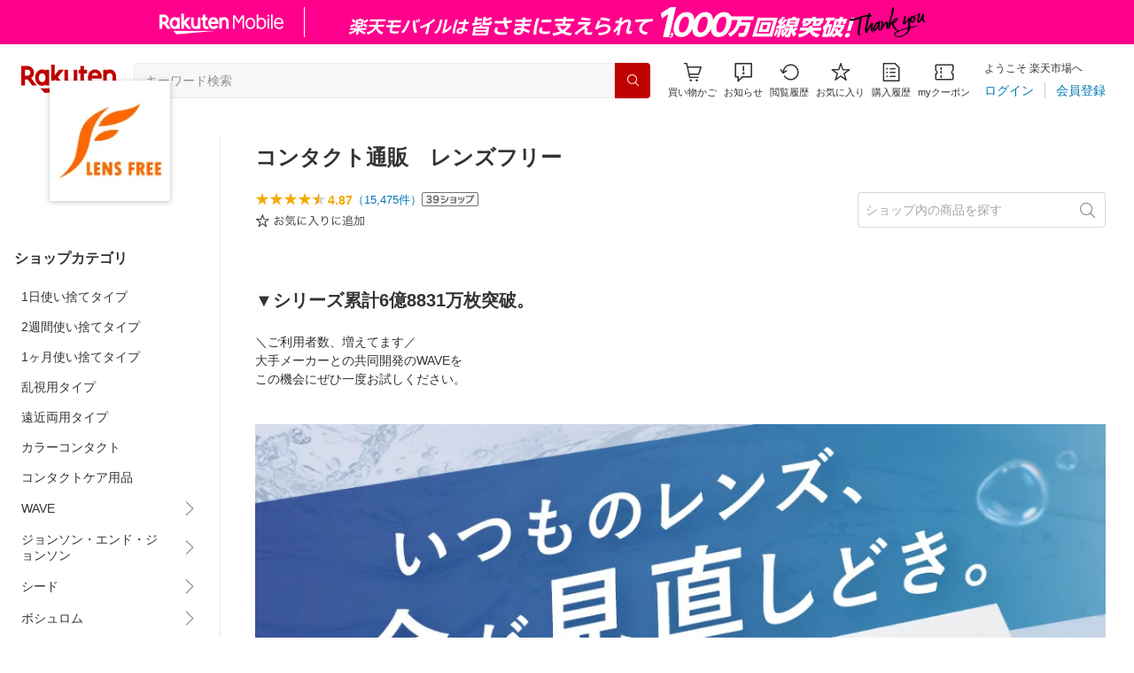

--- FILE ---
content_type: image/svg+xml
request_url: https://r.r10s.jp/com/itempage/assets/resources/bookmark-buttondc731d6694404fd70e6a2e237eaa1972.svg
body_size: 4317
content:
<svg width="124" height="17" viewBox="0 0 134 18" fill="none" xmlns="http://www.w3.org/2000/svg">
<g clip-path="url(#clip0_9720_90111)">
<path d="M13.1727 16.0719L8.99108 12.9971L4.76679 16.0719C4.55344 16.2 4.29742 16.2 4.12674 16.0719C3.9134 15.9438 3.82806 15.6875 3.9134 15.4313L5.53484 10.5202L1.35322 7.4454C1.13987 7.31728 1.0972 7.06105 1.13987 6.80482C1.22521 6.59129 1.43856 6.42047 1.6519 6.42047H6.8576L8.47905 1.46664C8.52172 1.29582 8.73507 1.125 8.99108 1.125C9.2471 1.125 9.46045 1.29582 9.50312 1.50935L11.1246 6.46317H16.3303C16.5863 6.46317 16.7996 6.63399 16.8423 6.84752C16.9276 7.06105 16.8423 7.31728 16.629 7.4881L12.4473 10.5202L14.0688 15.474C14.1541 15.6875 14.0688 15.9438 13.8554 16.1146C13.7701 16.2 13.6421 16.2 13.5141 16.2C13.3861 16.2 13.3007 16.1573 13.1727 16.0719ZM6.51624 9.8369C6.72959 9.96501 6.77226 10.2212 6.72959 10.4775L5.53484 14.1928L8.6924 11.8868C8.90574 11.7586 9.16176 11.7586 9.33244 11.8868L12.49 14.1501L11.2952 10.4348C11.2099 10.2212 11.2952 9.96501 11.5086 9.79419L14.6661 7.4881H10.7832C10.5272 7.4881 10.3138 7.31728 10.2712 7.10375L9.07642 3.38839L7.88167 7.10375C7.79633 7.31728 7.58298 7.4881 7.36964 7.4881H3.35869L6.51624 9.8369Z" fill="#333333"/>
<path d="M30.218 4.774C29.448 5.04 28.566 5.222 27.362 5.376V4.032C27.362 3.388 27.376 3.122 27.432 2.73H26.396C26.452 3.15 26.466 3.5 26.466 4.06V5.446C26.046 5.474 25.5 5.488 25.122 5.488C24.492 5.488 24.1 5.46 23.694 5.39V6.314C23.806 6.314 23.89 6.314 23.946 6.314C23.988 6.314 24.1 6.314 24.268 6.314C24.422 6.328 24.8 6.328 25.01 6.328C25.416 6.328 25.654 6.328 25.906 6.314C26.34 6.286 26.34 6.286 26.466 6.272V8.918C25.584 9.296 25.01 9.632 24.492 10.066C23.736 10.71 23.386 11.312 23.386 11.928C23.386 12.432 23.596 12.866 24.03 13.244C24.646 13.79 25.556 14.14 26.34 14.14C27.026 14.14 27.362 13.776 27.362 13.02V9.52C28.538 9.142 29.434 8.974 30.33 8.974C32.164 8.974 33.326 9.828 33.326 11.2C33.326 12.348 32.542 13.174 31.45 13.174C30.428 13.174 30.008 12.572 30.008 11.116C30.008 10.948 30.008 10.822 30.036 10.57C29.686 10.766 29.546 10.822 29.112 10.934C29.098 11.634 29.154 12.054 29.28 12.516C29.546 13.524 30.33 14.098 31.436 14.098C33.046 14.098 34.292 12.838 34.292 11.2C34.292 10.164 33.774 9.268 32.85 8.722C32.206 8.33 31.366 8.134 30.372 8.134C29.434 8.134 28.58 8.274 27.362 8.638V6.216C28.02 6.146 28.692 6.034 29.84 5.796C30.036 5.754 30.092 5.74 30.26 5.712L30.218 4.774ZM26.466 12.502C26.466 13.104 26.424 13.188 26.144 13.188C25.78 13.188 25.276 13.02 24.898 12.782C24.492 12.516 24.296 12.236 24.296 11.942C24.296 11.27 25.08 10.514 26.466 9.842V12.502ZM34.88 6.58C34.04 5.502 33.34 4.83 32.052 3.92L31.324 4.466C32.416 5.208 33.41 6.174 34.152 7.21L34.88 6.58ZM46.836 4.368C47.69 4.368 48.264 4.396 48.6 4.466V3.458C48.124 3.528 47.648 3.556 46.836 3.556H39.948C40.158 3.178 40.214 3.052 40.34 2.8C40.466 2.506 40.48 2.478 40.578 2.31L39.584 2.086C39.542 2.366 39.472 2.576 39.318 2.912C38.674 4.34 37.848 5.446 36.644 6.454C37.008 6.692 37.204 6.86 37.302 7.07C38.24 6.202 38.8 5.53 39.5 4.368H46.836ZM45.52 13.678C44.54 12.782 43.784 12.138 42.748 11.368C43.182 10.906 43.588 10.416 43.952 9.912C44.232 9.534 44.232 9.534 44.302 9.436C44.442 9.268 44.442 9.268 44.498 9.198L43.602 8.68C43.406 9.226 42.846 10.01 42.034 10.85C41.096 10.178 40.494 9.8 39.36 9.156L38.758 9.716C40.046 10.472 40.592 10.822 41.432 11.438C40.242 12.53 39.094 13.216 37.092 14.056C37.428 14.322 37.554 14.476 37.764 14.826C39.836 13.846 40.83 13.188 42.146 11.97C43.392 12.95 44.008 13.51 44.876 14.406L45.52 13.678ZM46.164 8.33C46.192 10.556 46.346 11.872 46.696 12.922C47.074 14.056 47.76 14.882 48.306 14.882C48.656 14.882 48.964 14.56 49.146 13.972C49.328 13.44 49.412 13.02 49.524 12.054C49.202 11.914 49.048 11.802 48.754 11.508C48.67 12.796 48.446 13.846 48.25 13.846C48.096 13.846 47.746 13.3 47.55 12.74C47.214 11.788 47.032 10.374 47.032 8.666C47.032 8.218 47.046 7.896 47.088 7.476C46.654 7.532 46.332 7.546 45.506 7.546H38.8C38.254 7.546 37.876 7.518 37.498 7.462V8.414C37.904 8.358 38.324 8.33 38.94 8.33H46.164ZM39.178 6.412C39.528 6.356 39.906 6.342 40.48 6.342H46.066C46.724 6.342 47.06 6.356 47.438 6.426V5.474C47.144 5.53 46.738 5.558 46.066 5.558H40.396C39.822 5.558 39.444 5.544 39.178 5.488V6.412ZM52.716 3.08C52.688 3.402 52.66 3.542 52.52 4.2C52.058 6.272 51.89 7.756 51.89 9.744C51.89 11.214 51.988 12.222 52.254 13.706C52.296 13.972 52.31 14.042 52.338 14.266L53.346 14.182C53.346 14.084 53.346 14.014 53.346 13.972C53.346 13.188 53.85 11.508 54.48 10.122L53.808 9.8C53.36 10.822 53.094 11.592 52.898 12.53C52.842 11.788 52.814 10.962 52.814 9.87C52.814 8.19 52.94 6.958 53.234 5.488C53.444 4.536 53.612 3.85 53.822 3.248L52.716 3.08ZM55.6 5.726C56.51 5.824 57.056 5.866 57.84 5.866C58.918 5.866 60.038 5.796 60.85 5.684C61.466 5.6 61.788 5.558 61.816 5.558L61.746 4.564C60.808 4.816 59.548 4.942 57.994 4.942C56.902 4.942 56.216 4.886 55.614 4.732L55.6 5.726ZM56.622 8.456C55.754 9.45 55.404 10.206 55.404 11.06C55.404 11.578 55.544 11.998 55.824 12.348C56.426 13.076 57.434 13.412 59.03 13.412C59.982 13.412 60.92 13.328 61.9 13.132C62.18 13.09 62.208 13.076 62.39 13.062L62.25 11.984C61.494 12.292 60.304 12.474 59.03 12.474C57.224 12.474 56.342 11.97 56.342 10.934C56.342 10.318 56.692 9.646 57.392 8.876L56.622 8.456ZM70.58 4.088C70.51 5.488 70.398 6.188 70.132 7.14C69.698 8.638 68.984 9.982 67.976 11.214C67.052 12.334 66.254 13.02 64.728 13.972C65.078 14.224 65.26 14.434 65.484 14.798C66.366 14.196 66.73 13.902 67.248 13.426C67.976 12.754 68.62 12.04 69.138 11.298C70.09 9.954 70.664 8.624 71.098 6.762C71.35 7.854 71.56 8.47 71.98 9.352C72.456 10.388 73.17 11.452 73.982 12.376C74.822 13.342 75.48 13.916 76.698 14.77C77.006 14.294 77.104 14.196 77.482 13.874C76.222 13.104 75.69 12.684 74.864 11.844C73.996 10.934 73.31 9.996 72.764 8.946C71.952 7.392 71.574 5.824 71.574 4.06C71.574 3.752 71.588 3.486 71.63 3.136C71.35 3.192 71 3.22 70.328 3.22H68.48C67.976 3.22 67.696 3.206 67.416 3.15V4.158C67.878 4.116 68.214 4.088 68.48 4.088H70.58ZM81.724 2.66C81.724 2.828 81.71 2.898 81.682 3.108C81.332 5.586 81.206 6.902 81.206 8.274C81.206 8.344 81.206 8.47 81.206 8.596L81.234 10.052L81.248 10.304C81.248 10.332 81.248 10.388 81.248 10.458L82.256 10.416C82.242 10.206 82.242 10.136 82.242 10.08C82.242 9.058 82.508 7.98 82.998 6.958C83.796 5.32 84.692 4.522 85.756 4.522C87.1 4.522 87.884 5.824 87.884 8.078C87.884 10.318 87.114 11.788 85.476 12.726C84.664 13.188 83.936 13.412 82.634 13.608C82.942 13.986 83.026 14.14 83.194 14.56C84.174 14.35 85.014 14.07 85.686 13.734C87.786 12.684 88.92 10.766 88.92 8.232C88.92 6.734 88.668 5.698 88.08 4.83C87.534 4.018 86.75 3.584 85.84 3.584C84.748 3.584 83.824 4.186 83.04 5.39C82.634 6.02 82.354 6.706 82.186 7.476C82.116 7.77 82.116 7.77 82.088 7.882L82.032 7.868C82.074 7.154 82.27 5.628 82.494 4.214C82.62 3.458 82.704 3.066 82.816 2.772L81.724 2.66ZM94.716 3.08C94.688 3.402 94.66 3.542 94.52 4.2C94.058 6.272 93.89 7.756 93.89 9.744C93.89 11.214 93.988 12.222 94.254 13.706C94.296 13.972 94.31 14.042 94.338 14.266L95.346 14.182C95.346 14.084 95.346 14.014 95.346 13.972C95.346 13.188 95.85 11.508 96.48 10.122L95.808 9.8C95.36 10.822 95.094 11.592 94.898 12.53C94.842 11.788 94.814 10.962 94.814 9.87C94.814 8.19 94.94 6.958 95.234 5.488C95.444 4.536 95.612 3.85 95.822 3.248L94.716 3.08ZM97.6 5.726C98.51 5.824 99.056 5.866 99.84 5.866C100.918 5.866 102.038 5.796 102.85 5.684C103.466 5.6 103.788 5.558 103.816 5.558L103.746 4.564C102.808 4.816 101.548 4.942 99.994 4.942C98.902 4.942 98.216 4.886 97.614 4.732L97.6 5.726ZM98.622 8.456C97.754 9.45 97.404 10.206 97.404 11.06C97.404 11.578 97.544 11.998 97.824 12.348C98.426 13.076 99.434 13.412 101.03 13.412C101.982 13.412 102.92 13.328 103.9 13.132C104.18 13.09 104.208 13.076 104.39 13.062L104.25 11.984C103.494 12.292 102.304 12.474 101.03 12.474C99.224 12.474 98.342 11.97 98.342 10.934C98.342 10.318 98.692 9.646 99.392 8.876L98.622 8.456ZM112.384 3.836C111.992 3.836 111.656 3.822 111.264 3.78C111.306 4.2 111.32 4.452 111.32 4.732V11.578C111.32 11.928 111.306 12.222 111.278 12.53C111.6 12.502 111.936 12.488 112.356 12.488H117.396C117.774 12.488 118.068 12.502 118.376 12.53C118.348 12.166 118.334 11.9 118.334 11.592V9.814C118.334 9.31 118.348 9.044 118.376 8.736C118.096 8.778 117.928 8.778 117.368 8.778H112.202V7.336H116.948C117.354 7.336 117.606 7.35 117.97 7.378C117.928 7.126 117.928 6.832 117.928 6.426V4.718C117.928 4.368 117.928 4.074 117.97 3.78C117.69 3.822 117.41 3.836 116.962 3.836H114.582C114.806 3.5 115.058 3.08 115.366 2.506L114.428 2.282C114.204 2.856 113.994 3.248 113.63 3.836H112.384ZM112.202 4.606H117.06V6.58H112.202V4.606ZM112.202 9.534H117.466V11.704H112.202V9.534ZM106.896 3.262C107.778 4.074 108.24 4.606 109.066 5.81L109.78 5.18C108.94 4.06 108.506 3.556 107.554 2.674L106.896 3.262ZM106.798 8.862C107.148 8.806 107.358 8.792 107.82 8.792H108.744V12.166C107.974 12.908 107.106 13.566 106.49 13.86L106.952 14.77C107.162 14.588 107.302 14.462 107.47 14.336C108.226 13.734 108.52 13.482 109.15 12.838C109.626 13.538 109.962 13.86 110.564 14.154C111.362 14.546 112.314 14.672 114.61 14.672C116.206 14.672 117.41 14.644 119.258 14.588C119.328 14.168 119.37 14.042 119.58 13.58C118.292 13.748 116.5 13.832 114.022 13.832C112.076 13.832 111.208 13.692 110.55 13.258C110.074 12.95 109.822 12.642 109.626 12.124V9.394C109.626 8.68 109.64 8.358 109.682 7.924C109.36 7.966 109.024 7.994 108.632 7.994H107.876C107.358 7.994 107.134 7.98 106.798 7.924V8.862ZM124.032 4.998C124.088 2.716 124.088 2.716 124.158 2.352H123.094C123.178 2.758 123.192 2.982 123.192 3.878C123.192 4.312 123.192 4.606 123.164 4.998H122.352C121.652 4.998 121.148 4.97 120.812 4.9V5.936C121.19 5.866 121.666 5.838 122.282 5.838H123.122C122.982 8.358 122.604 10.136 121.89 11.662C121.456 12.586 121.106 13.09 120.322 13.986C120.63 14.238 120.812 14.434 121.036 14.77C121.75 13.874 122.044 13.426 122.45 12.628C122.912 11.732 123.22 10.892 123.472 9.814C123.752 8.596 123.906 7.532 124.004 5.838H126.048C126.034 7.336 126.006 8.12 125.936 9.45C125.852 10.92 125.586 12.754 125.404 13.216C125.306 13.454 125.124 13.552 124.746 13.552C124.34 13.552 123.752 13.468 123.108 13.328C123.206 13.734 123.234 13.846 123.248 14.252C123.906 14.35 124.522 14.406 124.956 14.406C125.922 14.406 126.216 14.084 126.468 12.684C126.72 11.228 126.888 9.03 126.93 6.72C126.944 5.348 126.944 5.348 127 4.942C126.58 4.984 126.202 4.998 125.544 4.998H124.032ZM129.086 13.426H131.984V14.434H132.95C132.894 14.014 132.866 13.594 132.866 13.062V5.53C132.866 4.858 132.88 4.494 132.936 4.06C132.488 4.116 132.264 4.13 131.718 4.13H129.366C128.834 4.13 128.54 4.116 128.134 4.06C128.19 4.494 128.204 4.886 128.204 5.53V12.95C128.204 13.524 128.176 14.154 128.12 14.546H129.086V13.426ZM129.086 4.942H131.984V12.614H129.086V4.942Z" fill="#333333"/>
</g>
<defs>
<clipPath id="clip0_9720_90111">
<rect width="134" height="18" fill="white"/>
</clipPath>
</defs>
</svg>


--- FILE ---
content_type: application/javascript
request_url: https://cart-api.step.rakuten.co.jp/rms/mall/cart/jsonp/list/?sid=161&callback=r2jsonp17691512260803793979559557481
body_size: -16
content:
r2jsonp17691512260803793979559557481({"status":"300","message":"cartKey not created.","count":""})